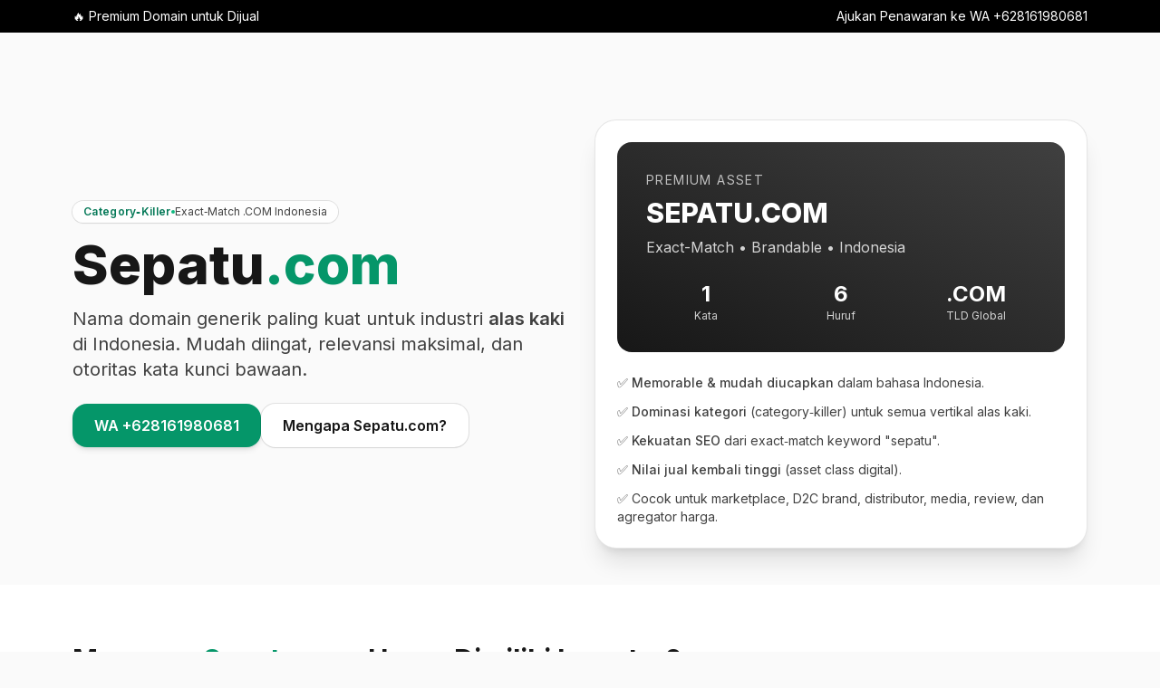

--- FILE ---
content_type: text/html
request_url: https://sepatu.com/
body_size: 4978
content:
<!DOCTYPE html>
<html lang="id">
<head>
  <meta charset="utf-8" />
  <meta name="viewport" content="width=device-width, initial-scale=1" />
  <title>Sepatu.com — Premium Domain untuk Dijual</title>
  <meta name="description" content="Sepatu.com adalah premium domain kategori-utama (category-killer) yang sangat brandable, tepat untuk marketplace, D2C brand, distributor, media, dan agregator harga. Buka penawaran sekarang."/>
  <meta property="og:title" content="Sepatu.com — Premium Domain untuk Dijual"/>
  <meta property="og:description" content="Category-killer domain untuk industri alas kaki di Indonesia. Relevansi maksimum, mudah diingat, siap skalasi brand nasional."/>
  <meta property="og:type" content="website"/>
  <meta property="og:url" content="https://sepatu.com"/>
  <meta property="og:image" content="https://dummyimage.com/1200x630/eeeeee/111111&text=Sepatu.com"/>
  <meta name="twitter:card" content="summary_large_image"/>
  <link rel="preconnect" href="https://fonts.googleapis.com">
  <link rel="preconnect" href="https://fonts.gstatic.com" crossorigin>
  <link href="https://fonts.googleapis.com/css2?family=Inter:wght@400;500;600;700;800&display=swap" rel="stylesheet">
  <script src="https://cdn.tailwindcss.com"></script>
  <style>
    html, body { font-family: 'Inter', system-ui, -apple-system, Segoe UI, Roboto, Helvetica, Arial, "Apple Color Emoji", "Segoe UI Emoji"; }
    .shine { background: linear-gradient(110deg, rgba(255,255,255,0) 40%, rgba(255,255,255,.6) 50%, rgba(255,255,255,0) 60%) no-repeat; background-size: 200% 100%; animation: shine 4s linear infinite; }
    @keyframes shine { to { background-position-x: -200%; } }
  </style>
  <script type="application/ld+json">
  {
    "@context": "https://schema.org",
    "@type": "Product",
    "name": "Sepatu.com",
    "description": "Premium domain Indonesia kategori-utama untuk industri alas kaki.",
    "brand": {"@type":"Brand","name":"Sepatu.com"},
    "sku":"SEPATU-COM-001",
    "category":"Domain Name",
    "offers": {
      "@type": "Offer",
      "price": "POA",
      "priceCurrency": "USD",
      "availability": "https://schema.org/InStock",
      "itemCondition": "https://schema.org/NewCondition",
      "url": "https://sepatu.com"
    }
  }
  </script>
</head>
<body class="bg-neutral-50 text-neutral-900">
  <!-- Top Bar -->
  <div class="w-full bg-black text-white text-sm">
    <div class="mx-auto max-w-6xl px-4 py-2 flex items-center justify-between">
      <span>🔥 Premium Domain untuk Dijual</span>
      <a href="https://wa.me/628161980681?text=Halo%2C%20saya%20ingin%20menawar%20domain%20Sepatu.com" class="#">Ajukan Penawaran ke WA +628161980681</a>
    </div>
  </div>

  <!-- Hero -->
  <header class="relative overflow-hidden">
    <div class="absolute inset-0 bg-[radial-gradient(ellipse_at_top,rgba(255,255,255,0.6),rgba(0,0,0,0))]"></div>
    <div class="mx-auto max-w-6xl px-4 pt-16 pb-10 md:pt-24">
      <div class="grid md:grid-cols-2 gap-8 items-center">
        <div>
          <div class="inline-flex items-center gap-2 rounded-full bg-white/80 px-3 py-1 ring-1 ring-black/10 shadow-sm mb-4">
            <span class="text-xs font-semibold tracking-wide text-emerald-700">Category‑Killer</span>
            <span class="h-1 w-1 rounded-full bg-emerald-500"></span>
            <span class="text-xs text-neutral-700">Exact‑Match .COM Indonesia</span>
          </div>
          <h1 class="text-4xl md:text-6xl font-extrabold leading-tight">Sepatu<span class="text-emerald-600">.com</span></h1>
          <p class="mt-4 text-lg md:text-xl text-neutral-700">Nama domain generik paling kuat untuk industri <span class="font-semibold">alas kaki</span> di Indonesia. <span class="whitespace-nowrap">Mudah diingat</span>, <span class="whitespace-nowrap">relevansi maksimal</span>, dan <span class="whitespace-nowrap">otoritas kata kunci</span> bawaan.</p>
          <div class="mt-6 flex flex-col sm:flex-row gap-3">
            <a id="cta" href="https://wa.me/628161980681?text=Halo%2C%20saya%20ingin%20menawar%20domain%20Sepatu.com" class="inline-flex items-center justify-center rounded-2xl bg-emerald-600 px-6 py-3 text-white font-semibold shadow-md hover:bg-emerald-700 focus:outline-none focus:ring-4 focus:ring-emerald-300">WA +628161980681</a>
            <a href="#why" class="inline-flex items-center justify-center rounded-2xl bg-white px-6 py-3 text-neutral-900 font-semibold ring-1 ring-black/10 shadow-sm hover:bg-neutral-50">Mengapa Sepatu.com?</a>
          </div>
          <div class="mt-6 text-sm text-neutral-600"></div>
        </div>
        <div class="relative">
          <div class="rounded-3xl border border-black/10 bg-white p-6 shadow-xl">
            <div class="rounded-2xl bg-gradient-to-tr from-neutral-900 to-neutral-700 text-white p-8 ">
              <div class="text-sm uppercase tracking-widest text-white/70">Premium Asset</div>
              <div class="mt-2 text-3xl font-extrabold">SEPATU.COM</div>
              <div class="mt-2 text-white/80">Exact-Match • Brandable • Indonesia</div>
              <div class="mt-6 grid grid-cols-3 gap-4 text-center">
                <div>
                  <div class="text-2xl font-bold">1</div>
                  <div class="text-xs text-white/80">Kata</div>
                </div>
                <div>
                  <div class="text-2xl font-bold">6</div>
                  <div class="text-xs text-white/80">Huruf</div>
                </div>
                <div>
                  <div class="text-2xl font-bold">.COM</div>
                  <div class="text-xs text-white/80">TLD Global</div>
                </div>
              </div>
            </div>
            <ul class="mt-6 space-y-3 text-sm text-neutral-700">
              <li>✅ <span class="font-medium">Memorable & mudah diucapkan</span> dalam bahasa Indonesia.</li>
              <li>✅ <span class="font-medium">Dominasi kategori</span> (category‑killer) untuk semua vertikal alas kaki.</li>
              <li>✅ <span class="font-medium">Kekuatan SEO</span> dari exact‑match keyword "sepatu".</li>
              <li>✅ <span class="font-medium">Nilai jual kembali tinggi</span> (asset class digital).</li>
              <li>✅ Cocok untuk marketplace, D2C brand, distributor, media, review, dan agregator harga.</li>
            </ul>
          </div>
        </div>
      </div>
    </div>
  </header>

  <!-- Why Section -->
  <section id="why" class="bg-white py-16">
    <div class="mx-auto max-w-6xl px-4">
      <h2 class="text-2xl md:text-3xl font-bold">Mengapa <span class="text-emerald-600">Sepatu.com</span> Harus Dimiliki Investor?</h2>
      <div class="mt-8 grid md:grid-cols-3 gap-6">
        <div class="rounded-2xl border border-black/10 bg-white p-6 shadow-sm">
          <h3 class="font-semibold text-lg">Exact‑Match = Trust & CTR</h3>
          <p class="mt-2 text-neutral-700">Domain exact‑match meningkatkan relevansi pencarian dan rasio klik (CTR). Pengguna langsung paham proposisi nilai Anda hanya dari nama domain.</p>
        </div>
        <div class="rounded-2xl border border-black/10 bg-white p-6 shadow-sm">
          <h3 class="font-semibold text-lg">Brandable & Fleksibel</h3>
          <p class="mt-2 text-neutral-700">Enam huruf, satu kata, pengucapan jelas. Mudah digunakan di iklan TV/OOH, kemasan, hingga kampanye offline–online terintegrasi.</p>
        </div>
        <div class="rounded-2xl border border-black/10 bg-white p-6 shadow-sm">
          <h3 class="font-semibold text-lg">Asset Berwawasan Nilai</h3>
          <p class="mt-2 text-neutral-700">Seperti real estate lokasi utama, domain premium bersifat langka dan bernilai apresiatif. Potensi <em>cashflow</em> dari bisnis dan nilai jual kembali.</p>
        </div>
        <div class="rounded-2xl border border-black/10 bg-white p-6 shadow-sm">
          <h3 class="font-semibold text-lg">Dominasi Kategori</h3>
          <p class="mt-2 text-neutral-700">Dengan nama generik terkuat, Anda menempatkan brand sebagai rujukan utama industri alas kaki di Indonesia.</p>
        </div>
        <div class="rounded-2xl border border-black/10 bg-white p-6 shadow-sm">
          <h3 class="font-semibold text-lg">Mengurangi Biaya Akuisisi</h3>
          <p class="mt-2 text-neutral-700">Nama yang mudah diingat menciptakan <em>type‑in traffic</em> dan <em>organic lift</em>, menghemat biaya iklan jangka panjang.</p>
        </div>
        <div class="rounded-2xl border border-black/10 bg-white p-6 shadow-sm">
          <h3 class="font-semibold text-lg">Perlindungan Merek</h3>
          <p class="mt-2 text-neutral-700">Mengamankan .COM mengurangi potensi kebingungan konsumen dan cybersquatting, sekaligus memperkuat positioning global.</p>
        </div>
      </div>
    </div>
  </section>

  <!-- Use Cases -->
  <section class="py-16 bg-neutral-50">
    <div class="mx-auto max-w-6xl px-4">
      <h2 class="text-2xl md:text-3xl font-bold">Use Case Potensial</h2>
      <div class="mt-8 grid md:grid-cols-3 gap-6">
        <div class="rounded-2xl border border-black/10 bg-white p-6 shadow-sm">
          <h3 class="font-semibold">Marketplace Alas Kaki</h3>
          <p class="mt-2 text-neutral-700">Pasang berbagai merek, kategori (sneakers, formal, safety), B2C atau B2B (grosir/distributor).</p>
        </div>
        <div class="rounded-2xl border border-black/10 bg-white p-6 shadow-sm">
          <h3 class="font-semibold">D2C Brand / House of Brands</h3>
          <p class="mt-2 text-neutral-700">Jadikan payung untuk beberapa lini produk, kolaborasi desain, dan drop eksklusif.</p>
        </div>
        <div class="rounded-2xl border border-black/10 bg-white p-6 shadow-sm">
          <h3 class="font-semibold">Media & Ulasan</h3>
          <p class="mt-2 text-neutral-700">Portal review, panduan ukuran, gaya, perawatan, hingga afiliasi & price comparison.</p>
        </div>
        <div class="rounded-2xl border border-black/10 bg-white p-6 shadow-sm">
          <h3 class="font-semibold">Distribusi & B2B</h3>
          <p class="mt-2 text-neutral-700">Jaringan grosir, marketplace impor, katalog pabrik sepatu lokal (Cibaduyut, dsb.).</p>
        </div>
        <div class="rounded-2xl border border-black/10 bg-white p-6 shadow-sm">
          <h3 class="font-semibold">Fintech & Loyalty</h3>
          <p class="mt-2 text-neutral-700"><em>Buy now pay later</em>, cicilan, loyalty & membership khusus segmen alas kaki.</p>
        </div>
        <div class="rounded-2xl border border-black/10 bg-white p-6 shadow-sm">
          <h3 class="font-semibold">Edu & Komunitas</h3>
          <p class="mt-2 text-neutral-700">Komunitas sneakerhead, kursus desain sepatu, bootcamp produksi & supply chain.</p>
        </div>
      </div>
    </div>
  </section>

  <!-- ROI Estimator -->
  <section class="py-16 bg-white">
    <div class="mx-auto max-w-6xl px-4">
      <h2 class="text-2xl md:text-3xl font-bold">Perkiraan ROI Sederhana</h2>
      <p class="mt-2 text-neutral-700">Simulasikan dampak kenaikan CTR & konversi dari penggunaan domain premium.</p>
      <div class="mt-6 grid md:grid-cols-2 gap-6">
        <div class="rounded-2xl border border-black/10 bg-white p-6 shadow-sm">
          <label class="block text-sm font-medium">Traffic bulanan (organik + berbayar)</label>
          <input id="traf" type="number" class="mt-2 w-full rounded-xl border border-black/10 px-4 py-2" placeholder="500000" value="500000"/>
          <label class="block text-sm font-medium mt-4">CTR naik (%)</label>
          <input id="ctr" type="number" class="mt-2 w-full rounded-xl border border-black/10 px-4 py-2" placeholder="10" value="10"/>
          <label class="block text-sm font-medium mt-4">Konversi (%)</label>
          <input id="cr" type="number" class="mt-2 w-full rounded-xl border border-black/10 px-4 py-2" placeholder="2.5" value="2.5"/>
          <label class="block text-sm font-medium mt-4">AOV (Rp)</label>
          <input id="aov" type="number" class="mt-2 w-full rounded-xl border border-black/10 px-4 py-2" placeholder="350000" value="350000"/>
          <button onclick="calc()" class="mt-6 rounded-2xl bg-emerald-600 px-5 py-3 text-white font-semibold shadow hover:bg-emerald-700">Hitung Potensi Tambahan Pendapatan</button>
          <div id="out" class="mt-4 text-lg font-semibold text-emerald-700"></div>
        </div>
        <div class="rounded-2xl border border-black/10 bg-neutral-50 p-6 shadow-inner">
          <p class="text-sm text-neutral-700">Catatan: simulasi ini hanya ilustrasi. Dampak aktual dipengaruhi kualitas produk, harga, supply chain, UX, dan strategi pemasaran.</p>
          <ul class="mt-4 list-disc pl-5 text-sm text-neutral-700 space-y-2">
            <li>Domain premium dapat meningkatkan <em>recall</em> dan <em>trust</em> sehingga menaikkan CTR.</li>
            <li>Brand kuat seringkali menaikkan konversi dan menurunkan biaya akuisisi jangka panjang.</li>
            <li>Efek kumulatif terhadap LTV pelanggan bisa signifikan.</li>
          </ul>
        </div>
      </div>
    </div>
  </section>

  <!-- Proof Points -->
  <section class="py-16 bg-neutral-50">
    <div class="mx-auto max-w-6xl px-4">
      <h2 class="text-2xl md:text-3xl font-bold">Poin Bukti & Keunggulan</h2>
      <div class="mt-8 grid md:grid-cols-3 gap-6">
        <div class="rounded-2xl border border-black/10 bg-white p-6 shadow-sm">
          <h3 class="font-semibold">Satu Kata • .COM</h3>
          <p class="mt-2 text-neutral-700">Kelangkaan tinggi. Alternatif yang setara hampir tidak ada.</p>
        </div>
        <div class="rounded-2xl border border-black/10 bg-white p-6 shadow-sm">
          <h3 class="font-semibold">Type‑In Traffic</h3>
          <p class="mt-2 text-neutral-700">Nama generik memicu kunjungan langsung—tanpa biaya klik.</p>
        </div>
        <div class="rounded-2xl border border-black/10 bg-white p-6 shadow-sm">
          <h3 class="font-semibold">Multi‑Segment Fit</h3>
          <p class="mt-2 text-neutral-700">Dari mass market hingga premium fashion & safety footwear.</p>
        </div>
      </div>
    </div>
  </section>

  <!-- Offer / Contact -->
  <section id="offer" class="py-16 bg-white">
    <div class="mx-auto max-w-6xl px-4">
      <div class="rounded-3xl border border-black/10 bg-gradient-to-br from-white to-neutral-50 p-8 md:p-12 shadow-lg">
        <div class="grid md:grid-cols-3 gap-8 items-center">
          <div class="md:col-span-2">
            <h2 class="text-2xl md:text-3xl font-bold">Buka Penawaran untuk <span class="text-emerald-600">Sepatu.com</span></h2>
            <p class="mt-2 text-neutral-700">Transaksi aman melalui escrow. Tersedia opsi pembayaran bertahap (<em>lease‑to‑own</em>) sesuai kesepakatan.</p>
            <ul class="mt-4 text-sm text-neutral-700 space-y-2">
              <li>• Transfer kepemilikan cepat (registrar populer didukung).</li>
              <li>• Surat pernyataan dan dokumen lengkap.</li>
              <li>• Rahasia & eksklusif hingga transaksi selesai.</li>
            </ul>
          </div>
          <div class="">
            <div class="rounded-2xl border border-black/10 bg-white p-6 shadow-sm">
              <div class="text-sm text-neutral-600">Kisaran target (non‑binding):</div>
              <div class="mt-1 text-2xl font-extrabold">Open to Offers</div>
              <div class="mt-4 flex flex-col gap-3">
                
                <a class="rounded-xl bg-white ring-1 ring-black/10 text-neutral-900 font-semibold px-5 py-3 text-center hover:bg-neutral-50" href="https://wa.me/628161980681?text=Halo%2C%20saya%20ingin%20menawar%20domain%20Sepatu.com">WA +628161980681</a>
              </div>
              
            </div>
          </div>
        </div>
      </div>
    </div>
  </section>

  <!-- Buyer Profiles -->
  <section class="py-16 bg-neutral-50">
    <div class="mx-auto max-w-6xl px-4">
      <h2 class="text-2xl md:text-3xl font-bold">Profil Pembeli Ideal</h2>
      <div class="mt-8 grid md:grid-cols-4 gap-6">
        <div class="rounded-2xl border border-black/10 bg-white p-6 shadow-sm"><h3 class="font-semibold">Marketplace Fashion</h3><p class="mt-2 text-neutral-700">E‑commerce besar yang ingin memperkuat vertikal alas kaki.</p></div>
        <div class="rounded-2xl border border-black/10 bg-white p-6 shadow-sm"><h3 class="font-semibold">Retail Group</h3><p class="mt-2 text-neutral-700">Konglomerasi retail/footwear yang mengejar ekspansi digital.</p></div>
        <div class="rounded-2xl border border-black/10 bg-white p-6 shadow-sm"><h3 class="font-semibold">D2C Unicorn</h3><p class="mt-2 text-neutral-700">Brand direct‑to‑consumer dengan ambisi skala nasional.</p></div>
        <div class="rounded-2xl border border-black/10 bg-white p-6 shadow-sm"><h3 class="font-semibold">Media & Komunitas</h3><p class="mt-2 text-neutral-700">Publisher/komunitas sneaker & fashion yang butuh domain otoritatif.</p></div>
      </div>
    </div>
  </section>

  <!-- FAQ -->
  <section class="py-16 bg-white">
    <div class="mx-auto max-w-6xl px-4">
      <h2 class="text-2xl md:text-3xl font-bold">FAQ</h2>
      <div class="mt-8 space-y-6">
        <details class="group rounded-2xl border border-black/10 bg-white p-6 shadow-sm">
          <summary class="flex cursor-pointer list-none items-center justify-between font-semibold">Apakah termasuk website & konten?<span class="transition-transform group-open:rotate-180">⌄</span></summary>
          <p class="mt-3 text-neutral-700">Penjualan hanya untuk nama domain <strong>Sepatu.com</strong>. Website/konten (jika ada) dapat didiskusikan terpisah.</p>
        </details>
        <details class="group rounded-2xl border border-black/10 bg-white p-6 shadow-sm">
          <summary class="flex cursor-pointer list-none items-center justify-between font-semibold">Bagaimana proses transfer?</summary>
          <p class="mt-3 text-neutral-700">Menggunakan registrar populer (push) atau transfer antar‑registrar. Panduan lengkap akan diberikan setelah kesepakatan.</p>
        </details>
        <details class="group rounded-2xl border border-black/10 bg-white p-6 shadow-sm">
          <summary class="flex cursor-pointer list-none items-center justify-between font-semibold">Apakah bisa cicilan / lease‑to‑own?</summary>
          <p class="mt-3 text-neutral-700">Bisa, melalui perjanjian tertulis dengan penahanan domain di <em>escrow</em> sampai lunas.</p>
        </details>
      </div>
    </div>
  </section>

  <!-- Footer -->
  <footer class="border-t border-black/10 bg-neutral-50">
    <div class="mx-auto max-w-6xl px-4 py-10 text-sm text-neutral-600">
      <div class="flex flex-col md:flex-row items-start md:items-center justify-between gap-4">
        <div>
          <div class="font-semibold">Sepatu<span class="text-emerald-600">.com</span></div>
          <div class="text-neutral-500">Premium domain untuk dijual. © <span id="year"></span></div>
        </div>
        <div class="space-x-4">
          <a class="underline decoration-dotted" href="#offer">Ajukan Penawaran</a>
          <a class="underline decoration-dotted" href="mailto:owner@sepatu.com">Kontak</a>
          <a class="underline decoration-dotted" href="#">Syarat</a>
          <a class="underline decoration-dotted" href="#">Privasi</a>
        </div>
      </div>
    </div>
  </footer>

  <script>
    function calc(){
      const traf = parseFloat(document.getElementById('traf').value||0);
      const ctr = parseFloat(document.getElementById('ctr').value||0)/100;
      const cr  = parseFloat(document.getElementById('cr').value||0)/100;
      const aov = parseFloat(document.getElementById('aov').value||0);
      const extraClicks = traf * ctr; // tambahan klik
      const extraOrders = extraClicks * cr; // pesanan tambahan
      const extraRev = extraOrders * aov; // revenue tambahan
      document.getElementById('out').textContent = `Estimasi tambahan pendapatan bulanan: Rp ${Math.round(extraRev).toLocaleString('id-ID')}`;
    }
    document.getElementById('year').textContent = new Date().getFullYear();
  </script>
</body>
</html>
